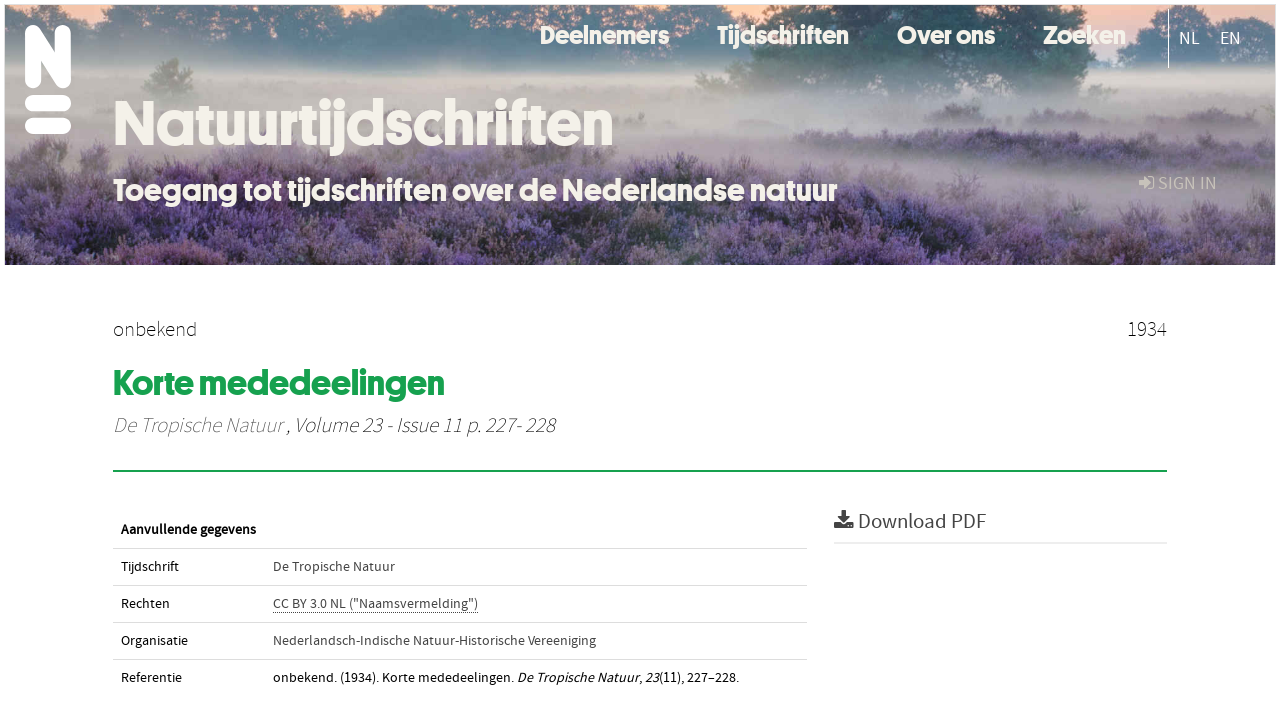

--- FILE ---
content_type: text/html; charset=UTF-8
request_url: https://natuurtijdschriften.nl/pub/511118
body_size: 3895
content:
<!DOCTYPE html>
<html lang="en">
    <head>
      <title>
        
  Natuurtijdschriften:
  Korte mededeelingen

      </title>
      <meta http-equiv="X-UA-Compatible" content="IE=edge"/>
      <meta http-equiv="Content-Type" content="text/html; charset=UTF-8"/>
      <meta name="viewport" content="width=device-width, initial-scale=1.0"/>
      
      <meta name="citation_title" content="Korte mededeelingen"/>
      <meta name="citation_author" content="onbekend"/>
      <meta name="citation_date" content="1934/01/01"/>
      <meta name="citation_publication_date" content="1934/01/01"/>
      <meta name="citation_online_date" content="1934/01/01"/>
      <meta name="citation_journal_title" content="De Tropische Natuur"/>
      <meta name="citation_volume" content="23"/>
      <meta name="citation_issue" content="11"/>
      
      <meta name="citation_firstpage" content="227"/>
      <meta name="citation_lastpage" content="228"/>
      
      
      
      
      
      
      
      <meta name="citation_pdf_url" content="https://natuurtijdschriften.nl/pub/511118/TN1934023011006.pdf"/>
      <link rel="alternate" type="application/rdf+xml" title="VIVO"
            href="https://natuurtijdschriften.nl/pub/511118/rdf"/>

      <link rel="repository"
            href="https://natuurtijdschriften.nl/"/>
      <link rel="me"
            href="https://natuurtijdschriften.nl/pub/511118/"/>
      <link rel="view"
            href="https://natuurtijdschriften.nl/pub/511118"/>
      
      <link
            rel="shortcut icon"
            type="image/x-icon"
            href="/static/img/favicon.ico"/>
      <link rel="stylesheet" type="text/css" href="/static/css/bundle-1.css"/>
      <link
            rel="stylesheet" type="text/css" href="https://natuurtijdschriften.nl//site.css"/>

      

      <script type="text/javascript" src="/static/js/bundle-1.js"></script>
      <script
              type="text/javascript" src="https://natuurtijdschriften.nl//site2.js"></script>
      <!--[if lt IE 9]>
          <script src="/static/js/html5.js"></script>
      <![endif]-->
      <!--[if lt IE 10]>
          <script src="/static/js/jquery.placeholder.js"></script>
          <script type="text/javascript">
          $(document).ready(function(){$('input').placeholder()});
          </script>
      <![endif]-->
      
  

      
    </head>
    <body>
      <div id="wrap">
      <header>
      <div class="navbar" style="margin-bottom:0">
        <div class="navbar-inner">
          <div class="container">
            
            <a class="brand"
               style="padding:10px;width:200px" href="https://natuurtijdschriften.nl/">
              <img
                   alt="university website"
                   style="width:100%" src="https://natuurtijdschriften.nl/logo-white-n.svg"/>
            </a>
            <a class="hidden"
               href="https://natuurtijdschriften.nl/year">Publications by Year</a>
            <ul class="nav">
              
              
              <li>
                <a href="https://natuurtijdschriften.nl/org/list"
                   class="navlink">Deelnemers</a>
                
              </li>
              
              
              <li>
                <a href="https://natuurtijdschriften.nl/col/list?type=journal"
                   class="navlink">Tijdschriften</a>
                
              </li>
              
              
              <li>
                <a href="https://natuurtijdschriften.nl//about"
                   class="navlink">Over ons</a>
                
              </li>
              
              
              <li>
                <a href="https://natuurtijdschriften.nl/search"
                   class="navlink">Zoeken</a>
                
              </li>
              
            </ul>
            <ul class="nav pull-right">
              <li id="fat-menu" class="dropdown">
                
                
                
                
                <a
                   class="dropdown-toggle" href="https://natuurtijdschriften.nl/login?next=/pub/511118">
                  <span class="icon-signin"></span> sign in
                </a>
              </li>
            </ul>
          </div>
        </div>
      </div>
      </header>
      <div id="breadcrumb" class="row-fluid">
        <div class="span12">
          
  <ul class="breadcrumb">
    <li>
      <a href="https://natuurtijdschriften.nl/org/511756">Nederlandsch-Indische Natuur-Historische Vereeniging</a>
      <span class="divider">/</span>
    </li>
    
    
    <li>
      
      <a href="https://natuurtijdschriften.nl/col/46">De Tropische Natuur</a>
      <span class="divider">/</span>
    </li>
    
    
    <li class="active">Article</li>
    <li class="pull-right">
      <div
      class="input-append search-box"
      style="margin-top:-5px">
    
    <label for="search-query-box" style="display:none">Search:</label>
    
    <input type="text"
           class="input-large search-input"
           id="search-query-box"
           style="width:250px"
           value=""
           name="query"/>
    <a class="btn btn-primary search-button"
       style="border-bottom:1px solid rgba(0, 0, 0, 0.25)" href="https://natuurtijdschriften.nl/search#">
      <span class="icon-search"></span> Search
    </a>
  </div>
    </li>
  </ul>

        </div>
      </div>
      
        <div class="row-fluid">
          <div id="main-left" class="span1">
            
            
          </div>
          <div id="main" class="span10">
            <div id="content">
  <div class="page-header">
    <div class="clearfix">
      <p class="lead author-list pull-left">
        
          <span style="">
    
      <span>onbekend</span>
  </span>
        
        <br class="clearfix"/>
        
      </p>
      <p class="lead pub_type pull-right">
        <span>1934</span>
      </p>
    </div>
    
    
      <h1>Korte mededeelingen</h1>
      
    
    <h2 style="display:none">Publication</h2>
    <h3 style="display:none">Publication</h3>
    
    
    <p class="lead">
      <em>
      <a href="https://natuurtijdschriften.nl/col/46">De Tropische Natuur</a>
      
      ,
      Volume 23
      
      
        -
      
      
        Issue 11
      
      
        p. 227-
        228
      
      
      </em>
    </p>
    
  </div>
  <div class="row-fluid">
    <div class="span8">
      <!-- abstract text -->
      
      <p class="abstract"></p>
      <!-- video player -->
      
      <div id="publication-metadata">
          <table class="table">
            <thead>
              <tr><th colspan="2" class="publiation-metadata-header">Additional Metadata</th></tr>
            </thead>
            <tbody>
              <tr>
                <td style="min-width:120px">
		  <span class="publication-metadata-key">Journal</span>
		</td>
                <td>
                  
                        
                          <a href="https://natuurtijdschriften.nl/col/46">De Tropische Natuur</a>
                          
                        
                  
                </td>
              </tr>
              <tr>
                <td style="min-width:120px">
		  <span class="publication-metadata-key">Rights</span>
		</td>
                <td>
                  
                        <span><p class="inline_md"/><a href="https://creativecommons.org/licenses/by/3.0/nl/">CC BY 3.0 NL ("Naamsvermelding")</a></p></span>
                  
                </td>
              </tr>
	      <tr>
		<td class="publication-metadata-key">
		  
		  
		    Organisation
		  
		</td>
		<td>
		  <a href="https://natuurtijdschriften.nl/org/511756">Nederlandsch-Indische Natuur-Historische Vereeniging</a>
		</td>
	      </tr>
              <tr>
                <td><span class="publication-metadata-key">Citation</span><br/>
                <div class="btn-group dropup" id="citation-menu">
                  <a class="btn dropdown-toggle btn-small"
                     id="citation-menu-button"
                     data-toggle="dropdown"
                     href="#">
                    APA Style
                    <span class="icon-chevron-up"></span>
                  </a>
                  <ul class="dropdown-menu">
                    <li>
                      <a href="#" class="citation-style-pub" data-citation-style="aaa">
                        AAA Style
                      </a>
                    </li>
                    <li>
                      <a href="#" class="citation-style-pub" data-citation-style="apa">
                        APA Style
                      </a>
                    </li>
                    <li>
                      <a href="#" class="citation-style-pub" data-citation-style="cell">
                        Cell Style
                      </a>
                    </li>
                    <li>
                      <a href="#" class="citation-style-pub" data-citation-style="chicago">
                        Chicago Style
                      </a>
                    </li>
                    <li>
                      <a href="#" class="citation-style-pub" data-citation-style="harvard">
                        Harvard Style
                      </a>
                    </li>
                    <li>
                      <a href="#" class="citation-style-pub" data-citation-style="ieee">
                        IEEE Style
                      </a>
                    </li>
                    <li>
                      <a href="#" class="citation-style-pub" data-citation-style="mla">
                        MLA Style
                      </a>
                    </li>
                    <li>
                      <a href="#" class="citation-style-pub" data-citation-style="nature">
                        Nature Style
                      </a>
                    </li>
                    <li>
                      <a href="#" class="citation-style-pub" data-citation-style="vancouver">
                        Vancouver Style
                      </a>
                    </li>
                    <li>
                      <a href="#" class="citation-style-pub" data-citation-style="american-institute-of-physics">
                        American-Institute-of-Physics Style
                      </a>
                    </li>
                    <li>
                      <a href="#" class="citation-style-pub" data-citation-style="council-of-science-editors">
                        Council-of-Science-Editors Style
                      </a>
                    </li>
                    <li class="divider"/>
                    <li>
                      <a href="#" class="citation-format-pub" data-citation-format="bibtex">
                        BibTex Format
                      </a>
                    </li>
                    <li>
                      <a href="#" class="citation-format-pub" data-citation-format="endnote">
                        Endnote Format
                      </a>
                    </li>
                    <li>
                      <a href="#" class="citation-format-pub" data-citation-format="ris">
                        RIS Format
                      </a>
                    </li>
                    <li>
                      <a href="#" class="citation-format-pub" data-citation-format="csl">
                        CSL Format
                      </a>
                    </li>
                    <li>
                      <a href="#" class="citation-format-pub" data-citation-format="dois only">
                        DOIs only Format
                      </a>
                    </li>
                  </ul>
                </div>
                </td>
                <td id="citation-text">
                  <div class="csl-bib-body"><div class="csl-entry">onbekend.  (1934).  Korte mededeelingen. <em>De Tropische Natuur</em>, <em>23</em>(11), 227–228.</div></div>
                </td>
              </tr>
            </tbody>
          </table>
      </div>
    </div>
    <div class="span4">
      
      
      <div class="publication-downloads">
        <legend>
          <a href="https://natuurtijdschriften.nl/pub/511118/TN1934023011006.pdf">
            <span class="icon-download-alt"></span>
	    <span class="download-link-text">
              Free
              Full Text
	    </span>
            <small class="download-link-info">
              (
              Final Version
              , 884kb
            )
            </small>
          </a>
        </legend>
        
        
      </div>
      

      
      
      
      
      <br/>
    </div>
  </div>
</div>
            
          </div>
          <div id="main-right" class="span1">
            
            
          </div>
        </div>
      
      </div>
      <footer class="footer row-fluid">
        <div class="span10 offset1">
          <div class="row-fluid">
            <div class="span3">
              <a>
                <img alt="university website" src="https://natuurtijdschriften.nl/naturalis_footer.png"/>
              </a>
              
              
              <ul class="unstyled">
                
              </ul>
              
            </div>
            <div class="span3">
              <ul class="unstyled">
                
              </ul>
            </div>
            <div class="span3">
              <ul class="unstyled">
                <li>
                  
                  <div class="lead" style="margin:4px">
                    <a href="/page/3">
                      <span class="icon-envelope"></span>
                      Contact
                    </a>
                  </div>
                </li>
                <li>
                  
                  <div class="lead" style="margin:4px">
                    <a href="https://www.naturalis.nl/en/privacy">
                      <span class="icon-external-link"></span>
                      Privacy
                    </a>
                  </div>
                </li>
                <li>
                  
                  <div class="lead" style="margin:4px">
                    <a href="/page/2">
                      <span class="icon-bookmark-empty"></span>
                      Colofon
                    </a>
                  </div>
                </li>
              </ul>
            </div>
          </div>

        </div>
            <div class="span1">
            <a href="http://www.artudis.com"
               class="pull-right"
               style="margin: 170px 20px 10px 10px">
               <img src="/static/img/logo/artudis_small.png" width="100" alt="artudis website"/>
            </a>
            </div>
      </footer>
      <div id="modal-workflow-editor"
           class="modal hide fade">
        <div class="modal-header">
          <button type="button"
                  class="close"
                  data-dismiss="modal"
                  aria-hidden="true">&times;</button>
          <h3 id="modal-workflow-header">Workflow</h3>
        </div>
        <div id="modal-workflow-form"></div>
      </div>
      <div id="modal-iframe"
           style="width:800px"
           class="modal hide fade">
        <div class="modal-header">
          <button type="button"
                  class="close"
                  data-dismiss="modal"
                  aria-hidden="true">&times;</button>
          <h3 id="modal-iframe-header">Workflow</h3>
        </div>
        <div>
          <iframe id="modal-iframe-body" src="" style="width:100%;height:500px" frameborder="0" ></iframe>
        </div>
      </div>
      <div id="add-content-modal"
           class="modal hide fade">
        <div class="modal-header">
          <button type="button"
                  class="close"
                  data-dismiss="modal"
                  aria-hidden="true">&times;</button>
          <h3 id="modal-edit-header">Add Content</h3>
        </div>
        <div class="modal-body">
          <div class="btn-group btn-group-vertical"
               style="width:100%;max-height:600px;overflow:auto">
	    
	    <br/>
	    
              <a
		 class="btn btn-large"
		 style="margin:auto;width:300px" href="https://natuurtijdschriften.nl/user/add">User</a>
	    
              <a
		 class="btn btn-large"
		 style="margin:auto;width:300px" href="https://natuurtijdschriften.nl/pub/add">Publication</a>
	    
              <a
		 class="btn btn-large"
		 style="margin:auto;width:300px" href="https://natuurtijdschriften.nl/ppl/add">Person</a>
	    
              <a
		 class="btn btn-large"
		 style="margin:auto;width:300px" href="https://natuurtijdschriften.nl/org/add">Organisation</a>
	    
              <a
		 class="btn btn-large"
		 style="margin:auto;width:300px" href="https://natuurtijdschriften.nl/col/add">Collection</a>
	    
	  </div>
        </div>
        <div class="modal-footer">
          <a href="#"
             class="btn btn-primary"
             data-dismiss="modal">Close</a>
        </div>
      </div>
      
      
    </body>
</html>


--- FILE ---
content_type: text/css
request_url: https://natuurtijdschriften.nl//site.css
body_size: 7419
content:
@font-face {
  font-family: platform;
  src: url("https://www.naturalis.nl/assets/themes/frontend/fonts/platform/Platform-Bold-Web.eot#iefix") format("embedded-opentype"), url("https://www.naturalis.nl/assets/themes/frontend/fonts/platform/Platform-Bold-Web.woff2") format("woff2"), url("https://www.naturalis.nl/assets/themes/frontend/fonts/platform/Platform-Bold-Web.woff") format("woff");
  font-style: normal;
  font-weight: 600;
}
@font-face {
  font-family: akkurat;
  src: url("https://www.naturalis.nl/assets/themes/frontend/fonts/akkurat/akkurat-pro-bold.eot#iefix") format("embedded-opentype"), url("https://www.naturalis.nl/assets/themes/frontend/fonts/akkurat/akkurat-pro-bold.woff2") format("woff2"), url("https://www.naturalis.nl/assets/themes/frontend/fonts/akkurat/akkurat-pro-bold.woff") format("woff");
  font-style: normal;
  font-weight: 600;
}

html {
    font-feature-settings: "ss01";
}
body {
 color:#000 !important;
}
.page-header h3 {
  font-family:"platform",arial,sans-serif;
  font-size:3.5rem;
  color:#2b463c;
}
/*
.page-header h1 {
  font-family:"akurat",arial,sans-serif;
  color:#2b463c;
}
*/

header.large ul.nav > li#fat-menu {
  display:none
}

ul.nav > li#fat-menu {
  z-index:1000;
}

.brand {
  font-family:"platform",arial,sans-serif;
  color:#f4f1e9 !important;
  font-size:3.5rem !important; 
  text-transform:none !important;
  padding:20px!important

}


#extra-branding {
  position:absolute;
  margin-top:-180px;
}

#extra-branding h1 a {
  font-size:64px;
  font-family:"platform",arial,sans-serif;
  color: #f4f1e9;
  text-decoration:none;
}
#extra-branding h3 {
  font-size:32px;
  font-family:"platform",arial,sans-serif;
  color: #f4f1e9;
}

header.large #extra-branding {
  margin-top:-340px;
}
@media only screen and (max-width:922px) {

  #extra-branding {
    margin-top:-256px !important;
    margin-left:40px !important;
  }
  #extra-branding h1 a {
    font-size:56px !important;
  }
  #extra-branding h3 {
    font-size:28px !important;
  }
 div.navbar-inner {
  height:260px !important;
 }

 #front-header-search {
   display:none;
 }
}

.deelnemers-logo {
  padding:4px;
  min-height:200px !important;
  text-align:center"

}

@media only screen and (max-width:767px) {
  #extra-branding {
    margin-top:-248px !important;
    margin-left:100px !important;
    margin-right:10px !important;
    width:auto !important;
  }
  #extra-branding h1 a {
    font-size:48px !important;
  }
  #extra-branding h3 {
    font-size:24px !important;
  }
 footer {
  height:auto !important;
 }
  .footer div.span3 {
    padding:10px !important;
  }
  .deelnemers-logo {
   float:left !important;
   width:33% !important;
  }

}

@media only screen and (max-width:521px) {
  #extra-branding {
    margin-top:-248px !important;
    margin-left:80px !important;
    margin-right:10px !important;
    width:auto !important;
  }
  #extra-branding h1 a {
    font-size:32px !important;
  }
  #extra-branding h3 {
    font-size:16px !important;
  }
  #breadcrumb {
    display:none !important;
  }
 
  .brand {
    height:80px !important;
  }
  /*header ul.nav {
  margin-top:100px !important;
  }*/
  header ul.nav > li#fat-menu {
    display:none !important;
  }
  .navbar ul.nav > li > a.navlink {
    color: #16a14f !important;
    font-size:26px !important;
  }
  .navbar .nav > li > a:hover {
    color: #16a14f !important;
  } 

  .deelnemers-logo {
   float:left !important;
   width:50% !important;
  }
  
  .language-switch {
  border-left:1px #16a14f solid !important;
  }

  .language-switch a {
    color: #16a14f !important;
  }

}



.navbar .nav > li > a.navlink {
  color:#f4f1e9 !important;
  font-family:"platform",arial,sans-serif;
  font-size:26px;
  text-transform:none;
  border:none;
}

.navbar ul:first-of-type {
  float:right;
  clear:none;
}

.navbar .nav {
  margin:0px;
  clear:both;
}
.navbar .nav > li  {
  margin-right:2em;
}
.navbar .nav > li > a {
  color: #c7c2ba;
}
.navbar .nav > li > a:hover {
  color: #FFF !important;
}

.footer {
  background-color:#16a14f !important;
  background-image:none !important;
}

.footer h4 {
  font-family:"platform",arial,sans-serif;
  font-size:30px;
  color:#f4f1e9;
}
.footer div.span3 > a > img {
  height: 130px;
}
.footer div.span3 {
  margin-right:5em;
  white-space:nowrap;
} 

.footer div.span3:nth-of-type(3n) {
  padding-left:25%
} 

.footer a {
  font-family:"akkurat",arial,sans-serif;
  font-size:18px;
  color: #f4f1e9!important;
}


.footer a:hover {
  color: #FFF;
}

.footer .lead {
  margin-left:0!important
}


body {
  background-color: #FFF;
}

header.large > div.navbar > div.navbar-inner {
  height:480px;
}
 
.publication-identifiers {
  margin-top:2em;
}

div.navbar-inner {
  background: no-repeat top center/100% url(https://natuurtijdschriften.nl/ntbg_1.jpg);
  height:260px;
  border-bottom:0px !important;
}

div.navbar-inner.month_1 {
  background: no-repeat top center/100% url(https://natuurtijdschriften.nl/header_1.jpg)!important;
}
div.navbar-inner.month_2 {
  background: no-repeat top center/100% url(https://natuurtijdschriften.nl/header_2.jpg)!important;
}
div.navbar-inner.month_3 {
  background: no-repeat top center/100% url(https://natuurtijdschriften.nl/header_3.jpg)!important;
}
div.navbar-inner.month_4 {
  background: no-repeat top center/100% url(https://natuurtijdschriften.nl/header_4.jpg)!important;
}
div.navbar-inner.month_5 {
  background: no-repeat top center/100% url(https://natuurtijdschriften.nl/header_5.jpg)!important;
}
div.navbar-inner.month_6 {
  background: no-repeat top center/100% url(https://natuurtijdschriften.nl/header_6.jpg)!important;
}
div.navbar-inner.month_7 {
  background: no-repeat top center/100% url(https://natuurtijdschriften.nl/header_7.jpg)!important;
}
div.navbar-inner.month_8 {
  background: no-repeat top center/100% url(https://natuurtijdschriften.nl/header_8.jpg)!important;
}
div.navbar-inner.month_9 {
  background: no-repeat top center/100% url(https://natuurtijdschriften.nl/header_9.jpg)!important;
}
div.navbar-inner.month_10 {
  background: no-repeat top center/100% url(https://natuurtijdschriften.nl/header_10.jpg)!important;
}
div.navbar-inner.month_11 {
  background: no-repeat top center/100% url(https://natuurtijdschriften.nl/header_11.jpg)!important;
}
div.navbar-inner.month_12 {
  background: no-repeat top center/100% url(https://natuurtijdschriften.nl/header_12.jpg)!important;
}

ul.breadcrumb {
 display:none !important;
}
/*
#deform {
 background-color:#FFF;
 border-top:20px;
}
.btn-primary {
 background-color: #688f4e;
 background-image: linear-gradient(to bottom, #2b463c, #688f4e);
 color:#f4f1e9 !important;
}extra
*/
h3 {
  font-family:"platform",arial,sans-serif;
  color:#16a14f;
  font-size:36px;
}
h1 {
  font-family:"platform",arial,sans-serif;
  color:#16a14f;
  font-size:36px;
}

.page-header {
    border-bottom: 2px solid #16a14f;
}

ul.added-recently {
  list-style:none;
}
ul.added-recently > li {
  float:left; 
}

ul.added-recently > li > a > img {
  width: 120;
  height: 300;
}
img[alt="organisation logo"] {
    max-width: 300px;
}

ul.publication-identifiers {
  clear:both;
}


.listing-item-text {
  top:10px;
  font-family:"akkurat",arial,sans-serif;
  position:relative;
}

#additional_assets_table.table {
 display:none;
}
.download-link-info {
  display:none;
}

#primary_asset_cover_img {
 width:200px
}

/*
#content {
  max-width:1100px;
  margin:auto;
}*/
